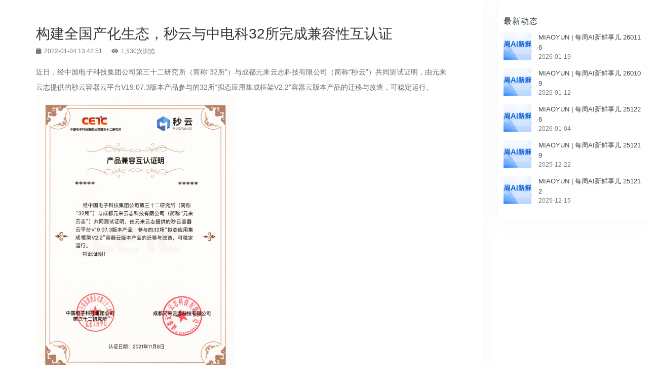

--- FILE ---
content_type: text/html;charset=utf-8
request_url: https://www.miaoyun.net.cn:8001/archives/%E6%9E%84%E5%BB%BA%E5%85%A8%E5%9B%BD%E4%BA%A7%E5%8C%96%E7%94%9F%E6%80%81%E7%A7%92%E4%BA%91%E4%B8%8E%E4%B8%AD%E7%94%B5%E7%A7%9132%E6%89%80%E5%AE%8C%E6%88%90%E5%85%BC%E5%AE%B9%E6%80%A7%E4%BA%92%E8%AE%A4%E8%AF%81
body_size: 8415
content:
<!DOCTYPE html>
<html lang="zh">
<head>
    <meta charset="utf-8" />
    <meta name="viewport" content="width=device-width, initial-scale=1, maximum-scale=1" />
    <title>构建全国产化生态，秒云与中电科32所完成兼容性互认证 - news</title>

    <meta name="keywords" content="MIAOYUN"/>
    <meta name="description" content="">
    <meta property="og:type" content="website">
    <meta property="og:title" content="构建全国产化生态，秒云与中电科32所完成兼容性互认证 - news">
    <meta property="og:url" content="https://www.miaoyun.net.cn:8001/archives/构建全国产化生态秒云与中电科32所完成兼容性互认证">
    <meta property="og:site_name" content="构建全国产化生态，秒云与中电科32所完成兼容性互认证 - news">
    <meta property="og:description" content="">
    <meta property="og:locale" content="zh">
    <meta property="og:image" content="//cn.gravatar.com/avatar/4a2d3413484e8a8f6866e60b9c142ea5?s=256&d=mm">
    <meta name="twitter:card" content="summary">
    <meta name="twitter:title" content="构建全国产化生态，秒云与中电科32所完成兼容性互认证 - news">
    <meta name="twitter:description" content="">
    <meta name="twitter:image" content="//cn.gravatar.com/avatar/4a2d3413484e8a8f6866e60b9c142ea5?s=256&d=mm">
    <meta name="generator" content="Halo 1.5.3"/>
    
        
    <link rel="canonical" href="https://www.miaoyun.net.cn:8001/archives/构建全国产化生态秒云与中电科32所完成兼容性互认证" />
    <link rel="alternative" href="https://www.miaoyun.net.cn:8001/atom.xml" title="news" type="application/atom+xml">
    <link rel="stylesheet" href="//unpkg.com/bulma@0.7.5/css/bulma.min.css">
    <link rel="stylesheet" href="//unpkg.com/@fortawesome/fontawesome-free@5.4.1/css/all.min.css">
    <link rel="stylesheet" href="//fonts.loli.net/css?family=Ubuntu:400,600|Source+Code+Pro">
    <link rel="stylesheet" href="//unpkg.com/highlight.js@9.12.0/styles/atom-one-light.css">
    <style>
          body>.footer,
          body>.section {
              opacity: 0
          }
      
        body>.navbar{
          display: none;
        }
      
    </style>
        <style>
            .content code .number{
                background-color: transparent;
                border-radius: 0;
                display: unset;
                font-size: .85em;
                margin-right: 0;
                padding:0;
                vertical-align: unset;
            }
        </style>
        <link rel="stylesheet" href="//unpkg.com/lightgallery@1.6.8/dist/css/lightgallery.min.css">
        <link rel="stylesheet" href="//unpkg.com/justifiedGallery@3.7.0/dist/css/justifiedGallery.min.css">
    <link rel="stylesheet" href="//unpkg.com/outdatedbrowser@1.1.5/outdatedbrowser/outdatedbrowser.min.css">
    <link rel="stylesheet" href="https://www.miaoyun.net.cn:8001/themes/weicarus/source/css/style.css">
    <link rel="stylesheet" href="https://www.miaoyun.net.cn:8001/themes/weicarus/source/css/bundle.css">
	<link rel="stylesheet" href="https://www.miaoyun.net.cn:8001/themes/weicarus/source/lib/hwslider/css/hwslider.css">
        <link rel="stylesheet" type="text/css" href="https://www.miaoyun.net.cn:8001/themes/weicarus/source/lib/prism/css/prism-Default.css" />
        <script type="text/javascript" src="https://www.miaoyun.net.cn:8001/themes/weicarus/source/lib/prism/js/prism.js"></script>
<style> 
    quxiaoba-html { 
        -webkit-filter: grayscale(100%); 
        -moz-filter: grayscale(100%); 
        -ms-filter: grayscale(100%); 
        -o-filter: grayscale(100%); 
        filter:progid:DXImageTransform.Microsoft.BasicImage(grayscale=1);  
        _filter:none; 
    } 
</style> </head>
<body class="is-3-column">
<nav class="navbar is-white" role="navigation" aria-label="main navigation">
    <div class="container">
		<div class="navbar-brand">
			<a class="navbar-item navbar-logo" href="https://www.miaoyun.net.cn:8001">
					news
			</a>
			<a role="button" class="navbar-burger burger" aria-label="menu" aria-expanded="false" data-target="navbarBasic">
			  <span aria-hidden="true"></span>
			  <span aria-hidden="true"></span>
			  <span aria-hidden="true"></span>
			</a>
		</div>

		<div id="navbarBasic" class="navbar-menu">
					<div class="navbar-start">
							<a class="navbar-item" href="/" target="_self">首页</a>
							<a class="navbar-item" href="/archives" target="_self">文章归档</a>
							<a class="navbar-item" href="/categories/default" target="_self">默认分类</a>
							<a class="navbar-item" href="/s/about" target="_self">关于页面</a>
					</div>
			<div class="navbar-end">
                <a class="navbar-item search" title="搜索" onclick="openSearchPanel()" href="javascript:;">
                    <i class="fas fa-search"></i>&nbsp;&nbsp;搜索
                </a>
              	<a class="navbar-item" target="_blank" title="Download on GitHub" href="https://github.com/halo-dev/halo-theme-icarus"> <i class="fab fa-github"></i> </a>
              	<a class="navbar-item" href="javascript:;" onclick="filtration_click()"> 
              		<i class="fas fa-user"></i>&nbsp;&nbsp;个人信息
        		</a>
          	</div>
		</div>
	</div>
</nav>

        <div class="container">
            <div class="columns">
					<div class="column is-8-tablet is-8-desktop is-9-widescreen has-order-2 column-main">
		<div class="article-list" >
                <div class="card-content article">
                    <h1 class="title is-size-3 is-size-4-mobile has-text-weight-normal">
                        构建全国产化生态，秒云与中电科32所完成兼容性互认证
                    </h1>
                    <div class="level level-left article-meta is-size-7 is-uppercase is-overflow-x-auto">
                        <time class="has-text-grey" datetime="Jan 4, 2022, 1:42:51 PM"><i class="fas fa-calendar mr-2"></i>&nbsp;&nbsp;2022-01-04 13:42:51&nbsp;&nbsp;&nbsp;&nbsp;&nbsp;&nbsp;</time>
                        <span class="has-text-grey"><i class="fas fa-eye mr-2"></i>&nbsp;&nbsp;1,530次浏览&nbsp;&nbsp;&nbsp;&nbsp;&nbsp;&nbsp;</span>
                    </div>
                    <div class="level article-meta is-size-7 is-uppercase is-mobile">
                        <div class="level-left">
                        </div>
                    </div>
                    <div class="text-content"><blockquote>
<p>近日，经中国电子科技集团公司第三十二研究所（简称“32所”）与成都元来云志科技有限公司（简称“秒云”）共同测试证明，由元来云志提供的秒云容器云平台V19.07.3版本产品参与的32所“拟态应用集成框架V2.2”容器云版本产品的迁移与改造，可稳定运行。</p>
</blockquote>
<p><img src="https://www.miaoyun.net.cn:8001/upload/2022/03/%E4%BA%A7%E5%93%81%E5%85%BC%E5%AE%B9%E4%BA%92%E8%AE%A4%E8%AF%81%E6%98%8E-17af5b6f424b4dca928053b1f6c3ad49.png" alt="产品兼容互认证明.png" /></p>
<p>随着IT国产化和网络信息安全建设步伐的加快，以及云计算、大数据等前沿应用的普及与融合，企事业单位将所属业务搬上了云端，数字化、智能化成了趋势。然而业务上云部署难、运维成本高等因素给云平台的稳定运行带来诸多挑战。此次的互认证完成，一方面标志着秒云与科学技术领域合作伙伴的适配工作的推进，另一方面也是助力企事业单位自主创新技术的发展。</p>
<p><strong>关于拟态应用集成框架</strong></p>
<p>拟态应用集成框架是在邬江兴院士的拟态安全防御理论指导下，基于容器云实现的一款具备内生安全主动防御能力的全新容器类安全产品，兼容国产化全系列芯片架构，在安全领域具有颠覆性、革命性的意义。</p>
<p><strong>关于秒云容器云平台</strong></p>
<p>秒云容器云平台是一款开箱即用的企业级容器云平台，基于Kubernetes核心底座，产品以“让容器使用更简单”为核心设计理念，以可插拔的方式深度整合数十种云原生开源组件，提供简单易用、逐步进阶、一致性操作体验的多云多集群管理、多租户管理、Linux和Windows应用全生命周期管理、容器和虚拟机统一管理、共享GPU调度、CI/CD、微服务治理等功能，最大化的屏蔽底层技术细节，大大降低容器技术使用门槛。重点解决企业生产环境中的基础设施云化，应用部署简化，运维管理自动化等难题。</p>
<p>伴随我国信息技术创新日益加快，全面国产化替代进程已经开始，秒云紧跟国产化IT建设步伐，全面适配国产化软硬件。</p>
<p><strong>秒云信创生态</strong></p>
<p>目前，秒云自主研发的企业级容器云平台产品-秒云容器云平台平台已经与4家国产芯片厂商、4家国产操作系统厂商、5家硬件服务器厂商完成兼容认证。除此之外，秒云容器云平台还与云杉网络、瀚高、ZStack 、探真科技4家厂商建立了生态解决方案合作伙伴关系。</p>
<p><strong>4家国产芯片厂商兼容认证</strong></p>
<p>秒云容器云平台已经支持海光、兆芯、飞腾、鲲鹏等不同架构的国产处理器，且是国内唯一支持申威6B处理器的容器云平台；</p>
<p><img src="https://www.miaoyun.net.cn:8001/upload/2022/03/4%E5%AE%B6%E5%9B%BD%E4%BA%A7%E8%8A%AF%E7%89%87%E5%8E%82%E5%95%86%E5%85%BC%E5%AE%B9%E8%AE%A4%E8%AF%81-f5b1acab75b04d2bb490b53e509c63e6.png" alt="4家国产芯片厂商兼容认证.png" /></p>
<p><strong>4家国产操作系统厂商认证</strong></p>
<p>秒云容器云平台支持中标麒麟、银河麒麟、统信UOS、深度系统等国产操作系统；</p>
<p><img src="https://www.miaoyun.net.cn:8001/upload/2022/03/4%E5%AE%B6%E5%9B%BD%E4%BA%A7%E6%93%8D%E4%BD%9C%E7%B3%BB%E7%BB%9F%E5%8E%82%E5%95%86%E8%AE%A4%E8%AF%81-9bade7d8f43f4b85a7d0d753d32d698c.png" alt="4家国产操作系统厂商认证.png" /></p>
<p><strong>5家国产服务器硬件兼容认证</strong></p>
<p>秒云容器云平台支持华为泰山、中科曙光、中科可控、长城、华诚金锐等国产服务器；</p>
<p><img src="https://www.miaoyun.net.cn:8001/upload/2022/03/5%E5%AE%B6%E5%9B%BD%E4%BA%A7%E6%9C%8D%E5%8A%A1%E5%99%A8%E7%A1%AC%E4%BB%B6%E5%85%BC%E5%AE%B9%E8%AE%A4%E8%AF%81-bcbd62bf66b64f56993817d7e9bd93c5.png" alt="5家国产服务器硬件兼容认证.png" /></p>
<p><strong>6家生态解决方案合作伙伴</strong></p>
<p>秒云容器云平台与云杉网络、瀚高、ZStack、探真科技、达梦数据库、小佑科技等6家厂商完成产品兼容认证并建立生态解决方案合作伙伴关系；</p>
<p><img src="https://www.miaoyun.net.cn:8001/upload/2022/03/6%E5%AE%B6%E7%94%9F%E6%80%81%E8%A7%A3%E5%86%B3%E6%96%B9%E6%A1%88%E5%90%88%E4%BD%9C%E4%BC%99%E4%BC%B4-f721dd29ddc849379f42baca587430bd.png" alt="6家生态解决方案合作伙伴.png" /></p>
<p>互认证的成功不仅是合作，更是赋能与共赢。未来，秒云也将坚定自主创新研发之路，持续提升技术创新能力和研发实力，与众多生态伙伴一起，共同推动云计算产业多元化发展，共建自主安全、性能可靠的国产化基础软硬件生态，为客户提供更加易用、更加安全、更加稳定可靠的容器云平台。</p>
<p><strong>关于秒云</strong></p>
<p>MiaoYun秒云（成都元来云志科技有限公司）于2019年成立，以“助力企业在云原生时代轻松解决运维难题！”的公司定位和产品设计目标，为云原生系统提供更智能的监控运维，更简单的容器云管理，更全面的可观测性，最大化程度的降低企业进入云原生系统的运维难度，赋能传统企业数字化升级转型。</p>
<p>秒云针对中国企业进行了深度定制，全面适配信创体系，支持国产化设备和x86混合部署场景。自成立以来，凭借过硬的产品实力，已成功应用于运营商、教育、电力、金融、工业制造、政府、公安等多个行业标杆企业。</p>
</div>
                        <div class="level is-size-7 is-uppercase">
                            <div class="level-start">
                                <div class="level-item">
                                    <span class="is-size-6 has-text-grey has-mr-7">#</span>
                                        <a class="has-link-grey -link" href="https://www.miaoyun.net.cn:8001/tags/miaoyun">MIAOYUN</a>&nbsp;&nbsp;
                                </div>
                            </div>
                        </div>
                </div>
        </div>


			<div class="card card-transparent">
				<div class="level post-navigation is-flex-wrap is-mobile">
						<div class="level-start">
							<a class="level level-item has-link-grey article-nav-prev" href="https://www.miaoyun.net.cn:8001/archives/保持勇敢拥抱未知">
								<i class="level-item fas fa-chevron-left"></i>
								<span class="level-item">保持勇敢，拥抱未知</span>
							</a>
						</div>
						<div class="level-end">
							<a class="level level-item has-link-grey article-nav-next" href="https://www.miaoyun.net.cn:8001/archives/喜报秒云获批四川省2021年度高新技术企业认证">
								<span class="level-item">喜报！秒云获批四川省2021年度“高新技术企业”认证</span>
								<i class="level-item fas fa-chevron-right"></i>
							</a>
						</div>
				</div>
			</div>
                </div>
<div class="column is-4-tablet is-4-desktop is-3-widescreen   has-order-3 column-right <%= sticky_class(position) %>">
<div class="widget">
    <div class="card-content post-list">
        <h3 class="menu-label">
           	<a href="/"> 最新动态</a>
        </h3>
                        <article class="media">
                        <a href="https://www.miaoyun.net.cn:8001/archives/miaoyun-mei-zhou-ai-xin-xian-shi-er-260116" class="media-left">
                            <p class="image is-55x55">
                                <img class="thumbnail" src="https://www.miaoyun.net.cn:8001/upload/2025/06/%E7%A8%BF%E5%AE%9A%E8%AE%BE%E8%AE%A1-1.png" alt="MIAOYUN | 每周AI新鲜事儿 260116">
                            </p>
                        </a>
                    <div class="media-content">
                        <div class="content is-clipped">
                            <a href="https://www.miaoyun.net.cn:8001/archives/miaoyun-mei-zhou-ai-xin-xian-shi-er-260116" class="title desc">MIAOYUN | 每周AI新鲜事儿 260116</a>
                          <time class="has-text-grey is-size-7 is-uppercase" datetime="Jan 19, 2026, 9:49:35 AM" style="display: block">2026-01-19</time>
                        </div>
                    </div>
                </article>
                <article class="media">
                        <a href="https://www.miaoyun.net.cn:8001/archives/miaoyun-mei-zhou-ai-xin-xian-shi-er-260109" class="media-left">
                            <p class="image is-55x55">
                                <img class="thumbnail" src="https://www.miaoyun.net.cn:8001/upload/2025/06/%E7%A8%BF%E5%AE%9A%E8%AE%BE%E8%AE%A1-1.png" alt="MIAOYUN | 每周AI新鲜事儿 260109">
                            </p>
                        </a>
                    <div class="media-content">
                        <div class="content is-clipped">
                            <a href="https://www.miaoyun.net.cn:8001/archives/miaoyun-mei-zhou-ai-xin-xian-shi-er-260109" class="title desc">MIAOYUN | 每周AI新鲜事儿 260109</a>
                          <time class="has-text-grey is-size-7 is-uppercase" datetime="Jan 12, 2026, 9:59:19 AM" style="display: block">2026-01-12</time>
                        </div>
                    </div>
                </article>
                <article class="media">
                        <a href="https://www.miaoyun.net.cn:8001/archives/miaoyun-mei-zhou-ai-xin-xian-shi-er-251226" class="media-left">
                            <p class="image is-55x55">
                                <img class="thumbnail" src="https://www.miaoyun.net.cn:8001/upload/2025/06/%E7%A8%BF%E5%AE%9A%E8%AE%BE%E8%AE%A1-1.png" alt="MIAOYUN | 每周AI新鲜事儿 251226">
                            </p>
                        </a>
                    <div class="media-content">
                        <div class="content is-clipped">
                            <a href="https://www.miaoyun.net.cn:8001/archives/miaoyun-mei-zhou-ai-xin-xian-shi-er-251226" class="title desc">MIAOYUN | 每周AI新鲜事儿 251226</a>
                          <time class="has-text-grey is-size-7 is-uppercase" datetime="Jan 4, 2026, 9:34:06 AM" style="display: block">2026-01-04</time>
                        </div>
                    </div>
                </article>
                <article class="media">
                        <a href="https://www.miaoyun.net.cn:8001/archives/miaoyun-mei-zhou-ai-xin-xian-shi-er-251219" class="media-left">
                            <p class="image is-55x55">
                                <img class="thumbnail" src="https://www.miaoyun.net.cn:8001/upload/2025/06/%E7%A8%BF%E5%AE%9A%E8%AE%BE%E8%AE%A1-1.png" alt="MIAOYUN | 每周AI新鲜事儿 251219">
                            </p>
                        </a>
                    <div class="media-content">
                        <div class="content is-clipped">
                            <a href="https://www.miaoyun.net.cn:8001/archives/miaoyun-mei-zhou-ai-xin-xian-shi-er-251219" class="title desc">MIAOYUN | 每周AI新鲜事儿 251219</a>
                          <time class="has-text-grey is-size-7 is-uppercase" datetime="Dec 22, 2025, 9:53:10 AM" style="display: block">2025-12-22</time>
                        </div>
                    </div>
                </article>
                <article class="media">
                        <a href="https://www.miaoyun.net.cn:8001/archives/miaoyun-mei-zhou-ai-xin-xian-shi-er-251212" class="media-left">
                            <p class="image is-55x55">
                                <img class="thumbnail" src="https://www.miaoyun.net.cn:8001/upload/2025/06/%E7%A8%BF%E5%AE%9A%E8%AE%BE%E8%AE%A1-1.png" alt="MIAOYUN | 每周AI新鲜事儿 251212">
                            </p>
                        </a>
                    <div class="media-content">
                        <div class="content is-clipped">
                            <a href="https://www.miaoyun.net.cn:8001/archives/miaoyun-mei-zhou-ai-xin-xian-shi-er-251212" class="title desc">MIAOYUN | 每周AI新鲜事儿 251212</a>
                          <time class="has-text-grey is-size-7 is-uppercase" datetime="Dec 15, 2025, 10:44:56 AM" style="display: block">2025-12-15</time>
                        </div>
                    </div>
                </article>
    </div>
</div>
</div>

            </div>
        </div>

<footer class="footer">
    <div class="container">
        <div class="level">
            <div class="level-start has-text-centered-mobile">
                <a class="footer-logo is-block has-mb-6" href="https://www.miaoyun.net.cn:8001/">
                        news
                </a>
                <p class="is-size-7">
                    Copyright&nbsp;&copy; 2026 news&nbsp;
                    <br />
                  	Thank for
                    <a href="https://mumusur.com/" target="_blank">Halo</a> & <a
                            href="https://github.com/halo-dev/halo-theme-icarus" target="_blank">Icarus</a>
                    <br />
    
    
                </p>
            </div>
            <div class="level-end">
                <div class="field has-addons is-flex-center-mobile has-mt-5-mobile is-flex-wrap is-flex-middle">
                    <p class="control"> <a class="button is-white is-large" target="_blank" title="Creative Commons" href="https://creativecommons.org/"> <i class="fab fa-creative-commons"></i> </a> </p> <p class="control"> <a class="button is-white is-large" target="_blank" title="Attribution 4.0 International" href="https://creativecommons.org/licenses/by/4.0/"> <i class="fab fa-creative-commons-by"></i> </a> </p>
                </div>
            </div>
        </div>
    </div>
</footer>
          
          
<!-- 点击过滤 弹出抽屉 -->
<div id="sq_drawer">
  	<span class="column has-text-centered has-text-primary" >
    	<i class="fa fa-times-circle fa-2x " onclick="close_user_info()"></i>
  	</span>
</div><script src="//unpkg.com/jquery@3.3.1/dist/jquery.min.js"></script>

<script src="//unpkg.com/lightgallery@1.6.8/dist/js/lightgallery.min.js" defer></script>
<script src="//unpkg.com/justifiedGallery@3.7.0/dist/js/jquery.justifiedGallery.min.js" defer></script>
<div id="outdated">
    <h6>Your browser is out-of-date!</h6>
    <p>Update your browser to view this website correctly. <a id="btnUpdateBrowser" href="http://outdatedbrowser.com/">Update
            my browser now </a></p>
    <p class="last"><a href="#" id="btnCloseUpdateBrowser" title="Close">&times;</a></p>
</div>
<script src="//unpkg.com/outdatedbrowser@1.1.5/outdatedbrowser/outdatedbrowser.min.js" defer>
<script>
    document.addEventListener("DOMContentLoaded", function () {
        outdatedBrowser({
            bgColor: '#f25648',
            color: '#ffffff',
            lowerThan: 'flex'
        });
    });
</script>
<a id="back-to-top" title="返回顶部" href="javascript:;"><i class="fas fa-chevron-up"></i></a>

<script src="https://www.miaoyun.net.cn:8001/themes/weicarus/source/js/bundle.js"></script>
<script src="https://www.miaoyun.net.cn:8001/themes/weicarus/source/js/common.js"></script>
<script src="https://www.miaoyun.net.cn:8001/themes/weicarus/source/lib/hwslider/js/jquery.hwSlider.min.js"></script>
<script>
    var url = location.href;
    var urlstatus = false;
    $(".navbar-start a").each(function () {
        if ((url + '/').indexOf($(this).attr('href')) > -1 && $(this).attr('href') != '/') {
            $(this).addClass('is-active');
            urlstatus = true;
        } else {
            $(this).removeClass('is-active');
        }
    });
    if (!urlstatus) {
        $(".navbar-start a").eq(0).addClass('is-active');
    }
</script>
  


<div class="searchbox ins-search">
    <div class="searchbox-container ins-search-container">
        <div class="searchbox-input-wrapper">
            <form method="get" action="/search">
                <input type="text" class="searchbox-input ins-search-input" name="keyword" placeholder="请输入关键字"/>
            </form>
            <span class="searchbox-close ins-close ins-selectable" onclick="closeSearchPanel()"><i class="fa fa-times-circle"></i></span>
        </div>
        <div class="searchbox-result-wrapper ins-section-wrapper">
            <div class="ins-section-container">
                <section class="ins-section">
                    <header class="ins-section-header">最新文章</header>
                                                <a href="https://www.miaoyun.net.cn:8001/archives/miaoyun-mei-zhou-ai-xin-xian-shi-er-260116">
                                <div class="ins-selectable ins-search-item">
                                    <header><i class="fa fa-file"></i><span class="ins-title">MIAOYUN | 每周AI新鲜事儿 260116</span>
                                    </header>
                                    <p class="ins-search-preview">本周AI领域迎来密集进展，大模型在动漫生图（Niji V7）、端侧智能（AgentCPM-Explore）、医疗（Baichuan-M3）、多模态生图（GLM-Image）、视频生成（Veo 3.1、PixVerse R1）及机器人（1X World Model、LimX COSA）等垂直场景实现性</p>
                                </div>
                            </a>
                            <a href="https://www.miaoyun.net.cn:8001/archives/miaoyun-mei-zhou-ai-xin-xian-shi-er-260109">
                                <div class="ins-selectable ins-search-item">
                                    <header><i class="fa fa-file"></i><span class="ins-title">MIAOYUN | 每周AI新鲜事儿 260109</span>
                                    </header>
                                    <p class="ins-search-preview">2026年初AI领域动态密集，大模型方面，九坤、华为、腾讯等企业相继开源代码生成、多模态、3D动作等领域模型，在性能、部署灵活性上各有突破；AI Agent与工具持续升级，Notion 3.0、Claude Code新版本降低使用门；微信推出小程序扶持计划、ChatGPT上线健康管理功能；DeepS</p>
                                </div>
                            </a>
                            <a href="https://www.miaoyun.net.cn:8001/archives/miaoyun-mei-zhou-ai-xin-xian-shi-er-251226">
                                <div class="ins-selectable ins-search-item">
                                    <header><i class="fa fa-file"></i><span class="ins-title">MIAOYUN | 每周AI新鲜事儿 251226</span>
                                    </header>
                                    <p class="ins-search-preview">本周AI领域聚焦模型升级、底层技术突破与应用生态拓展。OpenAI、阿里通义、智谱AI、字节跳动等持续强化模型专业化与多模态能力，编码、图像生成、语音交互等模型性能显著提升；硬件与底层框架创新涌现，摩尔线程、上海交大等实现GPU架构、全光AI芯片突破；钉钉、SciMaster、国家超算互联网等推出A</p>
                                </div>
                            </a>
                            <a href="https://www.miaoyun.net.cn:8001/archives/miaoyun-mei-zhou-ai-xin-xian-shi-er-251219">
                                <div class="ins-selectable ins-search-item">
                                    <header><i class="fa fa-file"></i><span class="ins-title">MIAOYUN | 每周AI新鲜事儿 251219</span>
                                    </header>
                                    <p class="ins-search-preview">本周AI领域迎来密集更新，大模型方面，Runway、OpenAI、通义百聆、NVIDIA、阿里云、字节跳动、小米、腾讯、Meta、Google等先后推出或开源视频生成、世界模型、语音、音视频创作等相关模型，涵盖画质提升、多模态支持、高效推理等优势，部分模型引发争议；Agent方面，Google、商汤</p>
                                </div>
                            </a>
                            <a href="https://www.miaoyun.net.cn:8001/archives/miaoyun-mei-zhou-ai-xin-xian-shi-er-251212">
                                <div class="ins-selectable ins-search-item">
                                    <header><i class="fa fa-file"></i><span class="ins-title">MIAOYUN | 每周AI新鲜事儿 251212</span>
                                    </header>
                                    <p class="ins-search-preview">本周全球科技企业及团队在AI领域动作频频，腾讯、阿里、微软、智谱、美团等企业相继推出或开源涵盖语言、语音、图像、代码、情感等类型的多款大模型；阿里、商汤及Linux基金会发布开源框架、视频生成工具并推动行业标准统一；商汤、Adobe、腾讯同步新增数字人驱动、跨平台设计、群消息总结等AI工具；与此同时</p>
                                </div>
                            </a>
                </section>
                <section class="ins-section">
                    <header class="ins-section-header">分类</header>
                </section>
                <section class="ins-section">
                    <header class="ins-section-header">标签</header>
                            <a href="https://www.miaoyun.net.cn:8001/tags/每周ai新鲜事儿">
                                <div class="ins-selectable ins-search-item">
                                    <header>
                                        <i class="fa fa-tag"></i>
                                        <span class="ins-title">每周AI新鲜事儿</span>
                                        <span class="ins-slug">每周ai新鲜事儿</span>
                                    </header>
                                </div>
                            </a>
                            <a href="https://www.miaoyun.net.cn:8001/tags/解决方案">
                                <div class="ins-selectable ins-search-item">
                                    <header>
                                        <i class="fa fa-tag"></i>
                                        <span class="ins-title">解决方案</span>
                                        <span class="ins-slug">解决方案</span>
                                    </header>
                                </div>
                            </a>
                            <a href="https://www.miaoyun.net.cn:8001/tags/miaoyun更新">
                                <div class="ins-selectable ins-search-item">
                                    <header>
                                        <i class="fa fa-tag"></i>
                                        <span class="ins-title">MIAOYUN更新</span>
                                        <span class="ins-slug">miaoyun更新</span>
                                    </header>
                                </div>
                            </a>
                            <a href="https://www.miaoyun.net.cn:8001/tags/miaoyun版本">
                                <div class="ins-selectable ins-search-item">
                                    <header>
                                        <i class="fa fa-tag"></i>
                                        <span class="ins-title">MIAOYUN版本</span>
                                        <span class="ins-slug">miaoyun版本</span>
                                    </header>
                                </div>
                            </a>
                            <a href="https://www.miaoyun.net.cn:8001/tags/智能运维aiops">
                                <div class="ins-selectable ins-search-item">
                                    <header>
                                        <i class="fa fa-tag"></i>
                                        <span class="ins-title">智能运维AIOps</span>
                                        <span class="ins-slug">智能运维aiops</span>
                                    </header>
                                </div>
                            </a>
                            <a href="https://www.miaoyun.net.cn:8001/tags/aiops">
                                <div class="ins-selectable ins-search-item">
                                    <header>
                                        <i class="fa fa-tag"></i>
                                        <span class="ins-title">AIOps</span>
                                        <span class="ins-slug">aiops</span>
                                    </header>
                                </div>
                            </a>
                            <a href="https://www.miaoyun.net.cn:8001/tags/信创">
                                <div class="ins-selectable ins-search-item">
                                    <header>
                                        <i class="fa fa-tag"></i>
                                        <span class="ins-title">信创</span>
                                        <span class="ins-slug">信创</span>
                                    </header>
                                </div>
                            </a>
                            <a href="https://www.miaoyun.net.cn:8001/tags/云原生">
                                <div class="ins-selectable ins-search-item">
                                    <header>
                                        <i class="fa fa-tag"></i>
                                        <span class="ins-title">云原生</span>
                                        <span class="ins-slug">云原生</span>
                                    </header>
                                </div>
                            </a>
                            <a href="https://www.miaoyun.net.cn:8001/tags/miaoyun">
                                <div class="ins-selectable ins-search-item">
                                    <header>
                                        <i class="fa fa-tag"></i>
                                        <span class="ins-title">MIAOYUN</span>
                                        <span class="ins-slug">miaoyun</span>
                                    </header>
                                </div>
                            </a>
                            <a href="https://www.miaoyun.net.cn:8001/tags/案例">
                                <div class="ins-selectable ins-search-item">
                                    <header>
                                        <i class="fa fa-tag"></i>
                                        <span class="ins-title">案例</span>
                                        <span class="ins-slug">案例</span>
                                    </header>
                                </div>
                            </a>
                </section>
            </div>
        </div>
    </div>
</div>
<script>
    function openSearchPanel() {
        $(".ins-search").addClass("show");
    }
    function closeSearchPanel() {
        $(".ins-search").removeClass("show");
    }
</script></body>
</html>


--- FILE ---
content_type: text/css
request_url: https://www.miaoyun.net.cn:8001/themes/weicarus/source/css/style.css
body_size: 4469
content:


html {
	font-size: 14px
}

body,
button,
input,
select,
textarea {
	font-family: core, "Avenir Next", "Helvetica Neue", Helvetica, Arial, "Source Han Sans SC", "PingFang SC", "Hiragino Sans GB", "Microsoft YaHei", "WenQuanYi MicroHei", sans-serif
}
.clean-right-padding{
	padding-right:0;
}
.clean-left-padding{
	padding-left:0;
}
.clean-top-padding{
	padding-top:0;
}
.clean-bottom-padding{
	padding-bottom:0;
}
.top-margin-075rem{
	margin-top:0.75rem;
}
.bottom-margin-075rem{
	margin-bottom:0.75rem;
}
.overflow-2-hide{
	text-overflow: ellipsis;
    display: -webkit-box;
    -webkit-box-orient: vertical;
    -webkit-line-clamp: 2;
}
.image.is-55x55 {
    height: 55px;
    width: 55px;
}
.pointer{
	cursor: pointer;
}
.pointer:hover .subtitle{
	color:#bd0d0d;
}
.border-bottom{
	padding: 0.5rem 0rem; 
	border-bottom: 3px solid brown;
}
@media screen and (min-width:1280px) {

	.is-1-column .container,
	.is-2-column .container {
		max-width: 960px;
		width: 960px
	}
}

@media screen and (min-width:1472px) {
	.is-2-column .container {
		max-width: 1152px;
		width: 1152px
	}

	.is-1-column .container {
		max-width: 960px;
		width: 960px
	}
}

@media screen and (max-width:768px) {
	.section {
		padding: 1.5rem 1rem
	}
}

@media screen and (min-width:769px) {

	.column-left.is-sticky,
	.column-main.is-sticky,
	.column-right-shadow.is-sticky,
	.column-right.is-sticky {
		align-self: flex-start;
		position: -webkit-sticky;
		position: sticky;
		top: .75rem
	}

	.column-right-shadow.is-sticky {
		top: 1.5rem
	}
}

.tag.is-grey {
	background: #e7e7e7
}

.card {
	/*border-radius: 4px;*/
	box-shadow: 0 4px 10px rgba(0, 0, 0, .05), 0 0 1px rgba(0, 0, 0, .1)
}

.card+.card,
.card+.column-right-shadow {
	margin-top: 1.5rem;
}

.card.card-transparent {
	box-shadow: none;
	background: 0 0
}
img.thumbnail {
	object-fit: cover;
	width: 100%;
	height: 100%
}

.footer-logo img,
.navbar-logo img {
	max-height: 1.75rem
}

.navbar-main {
	box-shadow: 0 4px 10px rgba(0, 0, 0, .05)
}

.navbar-main .navbar-end,
.navbar-main .navbar-menu,
.navbar-main .navbar-start {
	align-items: stretch;
	display: flex;
	padding: 0;
	flex-shrink: 0
}

.navbar-main .navbar-menu {
	flex-grow: 1;
	flex-shrink: 0;
	overflow-x: auto
}

.navbar-main .navbar-start {
	justify-content: flex-start;
	margin-right: auto
}

.navbar-main .navbar-end {
	justify-content: flex-end;
	margin-left: auto
}

.navbar-main .navbar-item {
	display: flex;
	align-items: center;
	padding: 1.25rem .75rem
}

.navbar-main .navbar-item.is-active {
	color: #3273dc;
	background-color: transparent
}

@media screen and (max-width:1087px) {
	.navbar-main .navbar-menu {
		justify-content: center;
		box-shadow: none
	}

	.navbar-main .navbar-start {
		margin-right: 0
	}

	.navbar-main .navbar-end {
		margin-left: 0
	}
}

.footer {
	background: #fff
}

.footer .field .button {
	background: 0 0
}

.widget .media {
	border: none
}

.widget .media+.media {
	margin-top: 0
}

.widget .menu-list li ul {
	margin-right: 0
}

.widget .menu-list a.level {
	display: flex
}

.widget .has-text-centered figure.image {
	margin: auto
}

.pagination .pagination-link:not(.is-current),
.pagination .pagination-next,
.pagination .pagination-previous {
	background: #fff;
	border: none
}

.pagination .pagination-link,
.pagination .pagination-next,
.pagination .pagination-previous {
	box-shadow: 0 4px 10px rgba(0, 0, 0, .05)
}

.post-navigation {
	justify-content: space-around
}

.post-navigation .level-item {
	margin-bottom: 0
}

.timeline {
	margin-left: 1rem;
	padding-left: 1.5rem;
	padding-top: 1rem;
	border-left: 1px solid #dbdbdb
}

.timeline .media {
	position: relative
}

.timeline .media:before,
.timeline .media:last-child:after {
	content: '';
	display: block;
	position: absolute;
	left: calc(-5px - 1.5rem)
}

.timeline .media:before {
	width: 9px;
	height: 9px;
	top: 1.3rem;
	background: #dbdbdb;
	border-radius: 50%
}

.timeline .media:first-child:before {
	top: .3rem
}

.timeline .media:last-child:after {
	top: calc(1.3rem + 9px);
	width: 9px;
	bottom: 0;
	background: #fff
}

.timeline .media:first-child:last-child:after {
	top: calc(.3rem + 9px)
}

.article .article-meta {
	margin-bottom: .5rem !important
}

.article .content {
	font-size: 1.1rem;
	word-wrap: break-word;
	overflow: hidden;
}

.article .content blockquote.pullquote {
	float: right;
	max-width: 50%;
	font-size: 1.15rem;
	position: relative
}

.article .content a {
	word-wrap: break-word
}

.rtl {
	direction: rtl
}

.rtl .level .level-item:not(:last-child),
.rtl .level.is-mobile .level-item:not(:last-child) {
	margin-left: .75rem;
	margin-right: 0
}

.donate {
	position: relative
}

.donate .qrcode {
	display: none;
	position: absolute;
	z-index: 99;
	bottom: 2.5em;
	line-height: 0;
	overflow: hidden;
	border-radius: 4px;
	box-shadow: 0 4px 10px rgba(0, 0, 0, .1), 0 0 1px rgba(0, 0, 0, .2);
	overflow: hidden
}

.donate .qrcode img {
	max-width: 280px
}

.donate:hover .qrcode {
	display: block
}

.donate:first-child:not(:last-child) .qrcode {
	left: -.75rem
}

.donate:last-child:not(:first-child) .qrcode {
	right: -.75rem
}

@media screen and (max-width:768px) {
	#toc {
		display: none;
		position: fixed;
		margin: 1rem;
		left: 0;
		right: 0;
		bottom: 0;
		z-index: 100;
		max-height: calc(100vh - 2rem);
		overflow-y: auto
	}

	#toc-mask {
		display: none;
		position: fixed;
		top: 0;
		left: 0;
		right: 0;
		bottom: 0;
		z-index: 99;
		background: rgba(0, 0, 0, .7)
	}

	#toc-mask.is-active,
	#toc.is-active {
		display: block
	}
}

.is-borderless {
	border: none
}

.is-size-7 {
	font-size: .85rem !important
}

.is-7by1 {
	padding-top: 42.8%
}

.is-7by1 img {
	bottom: 0;
	left: 0;
	position: absolute;
	right: 0;
	top: 0
}

.is-overflow-x-auto {
	overflow-x: auto !important
}

.is-flex-grow {
	flex-grow: 1 !important
}

.is-flex-wrap {
	flex-wrap: wrap !important
}

.is-flex-start {
	justify-content: start !important
}

.is-flex-center {
	justify-content: center !important
}

.is-flex-middle {
	align-items: center !important
}

.has-order-1 {
	order: 1
}

.has-order-2 {
	order: 2
}

.has-order-3 {
	order: 3
}

.has-mr-6 {
	margin-right: .5em !important
}

.has-mb-6 {
	margin-bottom: .5em !important
}

.has-mr-7 {
	margin-right: .25em !important
}

.has-link-black-ter,
.has-link-grey {
	transition: .2s ease
}

.has-link-black-ter:hover,
.has-link-grey:hover {
	color: #3273dc !important
}

.has-link-grey {
	color: #7a7a7a !important
}

.has-link-black-ter {
	color: #494b4b !important
}

@media screen and (max-width:768px) {
	.has-text-centered-mobile {
		text-align: center !important
	}

	.is-flex-center-mobile {
		justify-content: center !important
	}

	.has-mt-5-mobile {
		margin-top: 1em !important
	}
}

.fa,
.fab,
.fal,
.far,
.fas {
	line-height: inherit
}

.content h1,
.content h2,
.content h3,
.content h4,
.content h5,
.content h6 {
	font-weight: 560
}

.content h1 {
	font-size: 1.75em
}

.content h2 {
	font-size: 1.5em
}

.content h3 {
	font-size: 1.25em
}

.content h4 {
	font-size: 1.125em
}

.content h5 {
	font-size: 1em
}

.content code,
.content pre {
	font-size: .85em;
	font-family: "Source Code Pro", monospace, "Microsoft YaHei"
}

.content code {
	color: #ff3860;
	background: 0 0;
	padding: 0
}

.content blockquote footer strong+cite {
	margin-left: .5em
}

figure.highlight {
	padding: 0;
	width: 100%;
	position: relative;
	margin: 1em 0 1em !important
}

figure.highlight.folded .highlight-body {
	height: 0
}

figure.highlight pre,
figure.highlight table tr:hover {
	color: inherit;
	background: 0 0
}

figure.highlight table {
	width: auto
}

figure.highlight pre {
	padding: 0;
	overflow: visible
}

figure.highlight pre .line {
	line-height: 1.5rem
}

figure.highlight .gutter,
figure.highlight figcaption {
	background: rgba(200, 200, 200, .15)
}

figure.highlight figcaption {
	padding: .3em .75em;
	text-align: left;
	font-style: normal;
	font-size: .8em
}

figure.highlight figcaption:after {
	clear: both;
	content: " ";
	display: table
}

figure.highlight figcaption span {
	font-weight: 500;
	font-family: "Source Code Pro", monospace, "Microsoft YaHei"
}

figure.highlight figcaption .fold,
figure.highlight figcaption a {
	color: #9a9a9a
}

figure.highlight figcaption a {
	float: right;
	margin-left: .5em
}

figure.highlight figcaption .fold {
	margin-right: .5em;
	cursor: pointer
}

figure.highlight .highlight-body {
	overflow: auto
}

figure.highlight .gutter {
	text-align: right
}

figure.highlight .number,
figure.highlight .section,
figure.highlight .tag,
figure.highlight .title {
	display: inherit;
	font: inherit;
	margin: inherit;
	padding: inherit;
	background: inherit;
	height: inherit;
	text-align: inherit;
	vertical-align: inherit;
	min-width: inherit;
	border-radius: inherit
}

.table-overflow {
	overflow-x: auto
}

.table-overflow table {
	width: auto !important
}

.table-overflow table th {
	word-break: keep-all
}

.video-container {
	position: relative;
	padding-bottom: 56.25%;
	padding-top: 25px;
	height: 0
}

.video-container iframe {
	position: absolute;
	top: 0;
	left: 0;
	width: 100%;
	height: 100%
}

.gist table tr:hover {
	background: 0 0
}

.gist table td {
	border: none
}

.gist .file {
	all: initial
}

.more-content {
	text-overflow: ellipsis;
	display: -webkit-box;
	-webkit-box-orient: vertical;
	-webkit-line-clamp: 3;
}

/*重写样式*/
.subtitle,
.title,
.article .content {
	word-break: break-all;
}

/* ========================================================== */
/* ====================== 个人信息 =========================== */
/* ========================================================== */
#sq_drawer {
	position: fixed;
	right: -200px;
	top: 0;
	z-index: 999;
	width: 200px;
	height: 100%;
	background: #222;
	transition: all 0.5s ease;
	overflow: auto;
}

/* ========================================================== */
/* ====================== 目录 ============================== */
/* ========================================================== */
.menu-content {
	max-height: 55vh;
	height: auto;
	overflow-y: auto;
	overflow-x: hidden;
	margin-bottom: 0 !important;
}

.menu {
	/*	超出隐藏
		overflow: hidden;
		text-overflow: ellipsis;
		white-space: nowrap;
	*/
	/* 超出换行 */
	word-break:break-all;
	word-wrap:break-word;
}

.menu-fixed {
	top: 0;
	position: fixed;
	z-index: 9999;
}

/* 移动的端目录样式  */
#show-mobile-menu{
	width: 64px;
    bottom: 60px;
    border-radius: 4px;
    right: 20px;
    position: fixed;
    outline: 0;
    color: black;
    height: 100px;
    text-align: center;
    line-height: 40px;
    height: 40px;
    background-color: white;
    display: block;
	border-bottom: 1px solid #e8e8e8;
    box-shadow: 0 4px 10px rgba(0, 0, 0, .05), 0 0 1px rgba(0, 0, 0, .1);
}
.is-show-mobile-menu{
	top: 0;
    position: fixed;
    z-index: 9999;
    margin-top: 0 !important;
    bottom: 0;
    right: -70%;
    width: 70% !important;
	border-radius:0;
	background-color: #000;
	
}
.is-show-mobile-menu a{
	color:#cccccc;
} 
#catalog-over-box{
	display: none;
	position: fixed;
	z-index: 9998;
	top: 0;
	left: 0;
	width: 100%;
	height: 100vh;
	background: rgba(0, 0, 0, .6);
}
/* ========================================================== */
/* ====================== 页面滚动条 ======================== */
/* ========================================================== */
::-webkit-scrollbar-track-piece {
	background-color: #f8f8f8;
}

::-webkit-scrollbar {
	width: 5px;
	height: 9px;
}

::-webkit-scrollbar-thumb {
	background-color: #dddddd;
	background-clip: padding-box;
	min-height: 28px;
	border-radius: 100px;
}

::-webkit-scrollbar-thumb:hover {
	background-color: #bbb;
}

#catalogBox::-webkit-scrollbar-track-piece {
	background-color: #f8f8f8;
}

#catalogBox::-webkit-scrollbar {
	width: 5px;
	height: 5px;
}

#catalogBox::-webkit-scrollbar-thumb {
	background-color: #dddddd;
	background-clip: padding-box;
	min-height: 28px;
	border-radius: 100px;
}

#catalogBox::-webkit-scrollbar-thumb:hover {
	background-color: #bbb;
}


/* ========================================================== */
/* ====================== 网址收藏导航 ======================== */
/* ========================================================== */

.block-img-vh{
	display: flex;   
    align-items:center;    
    display:-webkit-flex;
	margin-top:0.5vh;
}
.block-overflow-hide{
	overflow: hidden;
}
.one-more-memo{
	overflow: hidden;
	text-overflow: ellipsis;
    display: -webkit-box;
    -webkit-box-orient: vertical;
    -webkit-line-clamp: 1;
}


/**
* 轮播旁小图
*/
.banner-height-2{
	overflow: hidden;
	height:7.523rem;
}
.banner-height-2 img{
	overflow: hidden;
	border-radius: 4px;
	width:100%;
	height:6.782rem;
	cursor: pointer;  
    transition: all 0.6s;  
} 
.banner-height-2 img:hover{  
	transform: scale(0.95);  
}  

/** 默认隐藏评论 */
.journals-comment{
	display:none;
}

/** 公告&广告样式*/
.banner-advert{
  position: relative; 
  margin-bottom:0.5rem; 
  height:500px;
  display:none;
}
.banner-advert>a>img{
	width:100%;
}
.close-btn{
  position: absolute;
  right: 0.4rem;
  top: 0;
  color: #FFFFFF;
  cursor: pointer;
  transition: all .5s linear .3s;
  -o-transition: all .5s linear .3s; /*兼容parsto内核*/
  -moz-transition: all .5s linear .3s; /*兼容gecko内核*/
  -webkit-transition: all .5s linear .3s; /*兼容webkit内核*/
}
.close-btn:hover{
  color: #b1131b;
  transform: rotate(360deg);
}
.notice{
  margin-top: 0rem !important;
  margin-bottom:1.5rem;
}
.notice-content{
  background-color: transparent;
  padding: 1.5rem;
  padding-top: 0.5rem;
  padding-bottom: 0.5rem;
}
.notice-content>i{
  color: #b1131b;
}



/**/
body {
	background-color:  #fff !important;
}

.footer
{
	display: none !important;
}

.columns
{
	margin-left: -80px;
	margin-right: -80px;
}

.article-list
{
	display: flex;
	box-shadow: 2px 8px 30px 0 rgba(173, 196, 190, 0.1);
    margin-bottom: 40px;
}
span.level-item {
    overflow: hidden;
    text-overflow: ellipsis;
    white-space: nowrap;
    display: block;
    max-width: 200px;
}

.title
{
	margin-bottom: 0 !important;
}
.menu-label a
{
	    font-weight: 500;
		font-size: 16px;
		color: #324240;
}

.menu-label a:hover
{	
	color: #3273dc;
}

.article-title
{
	font-size: 20px;
	font-weight: 500;
	overflow: hidden;
    line-height: 24px;
    max-height: 48px;
}

.more-content
{
	color: #676a69;
	font-size: 13px !important;
	overflow: hidden;
}

.widget
{
	box-shadow: 2px 8px 30px 0 rgba(173, 196, 190, 0.1);
}

.desc
{
	color: #384744;
	font-size: 13px;
	font-weight: 400;
    display: inline-block;
    line-height: 20px;
}

.text-content
{
	    max-height: 1100px;
        overflow-y: auto !important;
        padding-right: 1.5rem;
		color: #676a69;
      line-height: 30px;
      font-size: 14px !important;
      text-align: justify;
}

.card-content
{
	padding: 1.5rem 0 1.5rem 1.5rem;
}

.card-content .title 
	{
		padding-right: 1.5rem;	
	}

.article .article-meta
{
	margin-top: 15px
}
@media screen and (max-width:768px) {
	.container
    {
          max-width: 310px;
    }
	.article-title
  {
		font-size: 14px;
  }
  .article-list
  {
  display: block;
  }
	.more-content
  {
		-webkit-line-clamp: 6;
		line-height: 16px;
  }
  .article .article-meta
  {
		margin-bottom: 0;
  }
	.columns
  {
	margin: 0px;
  }
	.column 
	{
 		padding: 0px;
	}
	
	.card-content{
		padding: 1.5rem 0px;
	}

		.card-content	.content
      {
			font-size: 13px !important;
			overflow-y: hidden !important;
      }

	.card-image
  {
		width: 100%;
		height: 160px
  }

	span.level-item {
          max-width: 110px;
	}

	.article-title
	{
		margin-top: 18px !important;
		margin-bottom: 10px !important;
	}
     .client-ele
		{
			margin-top: 10px !important;
		}
}



@media screen and (min-width: 992px) {
		.columns
		{
			margin-left: -70px;
			margin-right: -70px;
		}
		
		.column-main
		{
			padding: 0 15px;
		}

		.column-right
		{
			padding: 0 15px
		}

		.article-list
		{
			padding: 40px 50px 22px;
		}
		
		.card-image {
            width: 240px;
            height: 140px;
            margin-right: 25px;
        }
		
		.clients-info
		{
            padding: 0;
            width: 70%;
		}

      .card-content .title {
          padding-right: 0;
      }
	.article .article-meta {
        margin-top: 10px;
    }

		.post-list
		{
			padding: 40px 11px 30px;
		}
}

@media screen and (min-width: 1216px) {
  .container {
      max-width: 1170px !important;
  }
}

@media screen and (min-width: 1408px) {
  .container {
      max-width: 1170px !important;
  }
}

.video {
    border-radius: 1.8px;
    box-shadow: 0 10px 40px 0 rgba(0, 0, 0, 0.1);
    position: relative;
    overflow: hidden;
}

--- FILE ---
content_type: text/css
request_url: https://www.miaoyun.net.cn:8001/themes/weicarus/source/lib/hwslider/css/hwslider.css
body_size: 806
content:
.hwslider {
	width: 100%;
	/*height: auto ;*/
	height: 12.5rem;
	min-width: 280px;
	min-height: 160px;
	position: relative;
	overflow: hidden
}

.hwslider ul {
	width: 100%;
	height: 100%;
	position: absolute;
	z-index: 1
}

.hwslider ul li {
	display: none;
	position: absolute;
	left: 0;
	top: 0;
	width: 100%;
	height: 100%;
	overflow: hidden
}

.hwslider ul li.active {
	display: block
}

.hwslider ul li img {
	width: 100%;
	max-width: 100%;
	min-height: 200px;
	display: block
}

.dots {
	position: absolute;
	bottom: 4%;
	left: 5%;
	min-width: 60px;
	height: 7px;
	z-index: 2
}

.dots span {
	float: left;
	width: 7px;
	height: 7px;
	margin-right: 8px;
	cursor: pointer;
	background-color: rgba(255,255,255,0.7);
	border: 0;
	border-radius: 3px;
	-webkit-transition: width .4s ease-in;
	transition: width .4s ease-in;
}

.dots span.active {
	margin-right: 8px;
    width: 30px;
    height: 7px;
}

.arr {
	/* display: none; */
	position: absolute;
	top: 0px;
	bottom: 0px;
	z-index: 2;
	width: 40px;
	height: 100%;
	text-align: center;
	font-size: 36px;
	color: #fff;
	text-decoration: none;
	display: flex;
	justify-content: center;
	align-items: center;    
	opacity: 0;
	/* 属性 花费时间 曲线  何时开始*/
	transition: all 0.5s ease-in 0s;
}

.hwslider:hover .arr {
	text-decoration: none;
	color: #fff;
	display: flex;
	align-items: center;   
	justify-content: center;
	opacity: 0.7;
}
.arr svg{
		fill: #fff;
		width: 14px;
		height: 20px;
}
.prev {
	left: 0;
	background-image: linear-gradient(to right, rgb(0, 0, 0), transparent);
}

.next {
	right: 0;
	background-image: linear-gradient(to left, rgb(0, 0, 0), transparent);
}
.intro {
	position: absolute;
	left: 4.8%;
	bottom: 9%;
	width:  85%;
	min-width: 240px;
	z-index: 2;
	color: #fff;
	font-size: 1.4rem;
	font-weight:600;
	line-height: 1.6rem;
	overflow:hidden; 
	text-overflow: ellipsis;
	display: -webkit-box;
	-webkit-box-orient: vertical;
	-webkit-line-clamp: 1;
}


--- FILE ---
content_type: application/javascript
request_url: https://www.miaoyun.net.cn:8001/themes/weicarus/source/js/common.js
body_size: 2594
content:
var url = location.href;
var urlstatus = false;
$(".navbar-start a").each(function() {
	if ((url + '/').indexOf($(this).attr('href')) > -1 && $(this).attr('href') != '/') {
		$(this).addClass('is-active');
		urlstatus = true;
	} else {
		$(this).removeClass('is-active');
	}
});
if (!urlstatus) {
	$(".navbar-start a").eq(0).addClass('is-active');
}

/**
 * 移动端导航栏 OK
 */
document.addEventListener('DOMContentLoaded', () => {
	// Get all "navbar-burger" elements
	const $navbarBurgers = Array.prototype.slice.call(document.querySelectorAll('.navbar-burger'), 0);
	// Check if there are any navbar burgers
	if ($navbarBurgers.length > 0) {
		// Add a click event on each of them
		$navbarBurgers.forEach(el => {
			el.addEventListener('click', () => {
				// Get the target from the "data-target" attribute
				const target = el.dataset.target;
				const $target = document.getElementById(target);
				// Toggle the "is-active" class on both the "navbar-burger" and the "navbar-menu"
				el.classList.toggle('is-active');
				$target.classList.toggle('is-active');
			});
		});
	}
});

/**
 * 个人信息模块右侧滑出效果
 */
function filtration_click() {
	if (!this.show) {
		$('#sq_drawer').css('right', 0);
	} else {
		$('#sq_drawer').css('right', '-200px');
	}
}

function close_user_info() {
	var position = $('#sq_drawer').css('right');
	if (position === "0px") {
		$('#sq_drawer').css('right', '-200px');
	}
}

/**
 * 文章界面的所有操作
 *  |-生成目录
 *  |-在代码的右上角显示代码的格式
 *  |-剪切板功能
 *  |-手机端目录
 *  Status: OK
 */
$(function() {

	/**
	 * 生成文章的目录
	 * @param from 从哪里寻找目录
	 * @param to 添加目录到哪里
	 * @param marginSpace 不同等级的标题错开多少距离
	 * @param success 成功后调用的方法
	 */
	let generateCatalogs = (marginSpace) => {
		// 获取所有的标题
		let titles = $('.content h1[id],h2[id],h3[id],h4[id],h5[id],h6[id]');
		// 得到标题数字的最小数字，用来计算每个标题的margin-left间距，例如["h2", "h3"]则返回2
		let minTitleNumber = Math.min.apply(null, [...new Set(titles.get().map(value => value.tagName[1]))]);
		// 如果没有title的话返回0
		minTitleNumber = minTitleNumber === Infinity ? 0 : minTitleNumber;
		minTitleNumber && (() => {
			// 开始生成目录
			titles.each(function() {
				// 得到标题等级，用来做margin-left处理
				let titleLevel = parseInt($(this).prop("tagName")[1]) - minTitleNumber;
				$("#catalogBox").append(
					'<p class="catalog-item"><a href="javascript:void(0)" style="margin-left:' + (titleLevel * marginSpace) +
					'rem;" data-catalog-target="' + $(this).attr("id") + '">' + $(this).text() + '</a></p>'
				);
			});
			// 为目录中每个链接添加一个点击事件
			$("#catalogBox .catalog-item a[data-catalog-target]").on("click", function() {
				let title = $(this).attr("data-catalog-target");
				let offsetTop = $('#' + title).offset().top - 20;
				$("html,body").animate({
					scrollTop: offsetTop
				}, 300);
			});
		})();
	};


	// 生成文章的目录
	generateCatalogs(1.125);

	// 固定目录
	$(function() {
		$(window).scroll(function() {
			//获取垂直滚动的距离
			var scrollTop = $(document).scrollTop();
			if (scrollTop >= 445) {
				var wdh = $("#menu-box").width();
				$("#menu-box").css("width", wdh);
				$("#menu-box").addClass("menu-fixed");
			} else {
				$("#menu-box").removeClass("menu-fixed");
			}
		});
	});
	

	/**
     * 处理手机端目录
     */
	// 目录按钮
	$("#show-mobile-menu").on("click", function () {
		$('#menu-box').addClass('is-show-mobile-menu').removeClass('is-hidden-mobile');
		$('.menu-content').css('max-height','88vh');
		$("#menu-box").animate({right: "0"}, 300);
		$("#catalog-over-box").show();
		return false;
	});
	
	// 判断为手机才执行手机端目录效果
	if( /Android|webOS|iPhone|iPad|iPod|BlackBerry|IEMobile|Opera Mini/i.test(navigator.userAgent) ) {
		// 目录中的链接
		$("[data-catalog-target]").on("click", function () {
			$("#menu-box").css({right: "-70%"});
			$("#catalog-over-box").hide();
		}); 
	}    
	// 点击目录后的蒙版
	$("#catalog-over-box").click('on', function () {
		$("#menu-box").animate({right: "-70%"}, 300, () => {
			$(this).hide();
		});
		return false;
	});

});




/**
 * ===============================================================================
 * 网址导航界面的目录
 * ===============================================================================
 */
$(function() {
	/**
	 * 网址导航的目录
	 * @param from 从哪里寻找目录
	 * @param to 添加目录到哪里
	 * @param marginSpace 不同等级的标题错开多少距离
	 * @param success 成功后调用的方法
	 */
	let generateUrlNavCatalogs = (marginSpace) => {
		// 获取所有的标题
		let titles = $('#url-show-list h2[id]');
		// 得到标题数字的最小数字，用来计算每个标题的margin-left间距，例如["h2", "h3"]则返回2
		let minTitleNumber = Math.min.apply(null, [...new Set(titles.get().map(value => value.tagName[1]))]);
		// 如果没有title的话返回0
		minTitleNumber = minTitleNumber === Infinity ? 0 : minTitleNumber;
		minTitleNumber && (() => {
			// 开始生成目录
			titles.each(function() {
				// 得到标题等级，用来做margin-left处理
				let titleLevel = parseInt($(this).prop("tagName")[1]) - minTitleNumber;
				$("#urlNavBox").append(
					'<p class="catalog-item"><a href="javascript:void(0)" style="margin-left:' + (titleLevel * marginSpace) +
					'rem;" data-catalog-target="' + $(this).attr("id") + '">' + $(this).text() + '</a></p>'
				);
			});
			// 为目录中每个链接添加一个点击事件
			$("#urlNavBox .catalog-item a[data-catalog-target]").on("click", function() {
				let title = $(this).attr("data-catalog-target");
				let offsetTop = $('#' + title).offset().top - 20;
				$("html,body").animate({
					scrollTop: offsetTop
				}, 300);
			});
		})();
	};

 	generateUrlNavCatalogs(1.125);

	// 固定目录
	$(function() {
		$(window).scroll(function() {
			//获取垂直滚动的距离
			var scrollTop = $(document).scrollTop();
			if (scrollTop >= 87) {
				var wdh = $("#url-nav-menu-box").width();
				$("#url-nav-menu-box").css("width", wdh);
				$("#url-nav-menu-box").addClass("menu-fixed");
				$("#url-nav-menu-box").css("margin-top", "1.5rem");
			} else {
				$("#url-nav-menu-box").removeClass("menu-fixed");
				$("#url-nav-menu-box").css("margin-top", "0rem");
			}
		});
	});

	/**
     * 处理手机端目录
     */
	// 目录按钮
	$("#show-mobile-menu").on("click", function () {
		$('#url-nav-menu-box').addClass('is-show-mobile-menu').removeClass('is-hidden-mobile');
		$('.menu-content').css('max-height','88vh');
		$("#url-nav-menu-box").animate({right: "0"}, 300);
		$("#catalog-over-box").show();
		return false;
	});
	
	// 判断为手机才执行手机端目录效果
	if( /Android|webOS|iPhone|iPad|iPod|BlackBerry|IEMobile|Opera Mini/i.test(navigator.userAgent) ) {
		// 目录中的链接
		$("[data-catalog-target]").on("click", function () {
			$("#url-nav-menu-box").css({right: "-70%"});
			$("#catalog-over-box").hide();
		}); 
	}    
	// 点击目录后的蒙版
	$("#catalog-over-box").click('on', function () {
		$("#url-nav-menu-box").animate({right: "-70%"}, 300, () => {
			$(this).hide();
		});
		return false;
	});
});


/***
* 首页轮播图slider
**/
$(function() {
  $("#hwslider").hwSlider({
    autoPlay: true,
    arrShow: true,
    dotShow: true,
    touch: true
  });
});

/***
* 点击显示评论
**/
$(".comment-btn").click(function(){
	var that = $(this);
	var ele = that.parents(".card-content").children('.journals-comment');
	ele.is(':hidden') ? that.find('span').text('收起评论') : that.find('span').text('评论');
	ele.slideToggle();
	
	
});

/***
* 关闭广告
**/
$(".close-btn").click(function(){
	var that = $(this);
	var ele = that.parents(".banner-advert");
	ele.slideUp();
});
/***
* 延时开启广告
**/
function lazyAdvert(){
  setTimeout(function(){
	$(".banner-advert").slideDown('slow');
  },1000);
}
lazyAdvert();


--- FILE ---
content_type: application/javascript
request_url: https://www.miaoyun.net.cn:8001/themes/weicarus/source/js/bundle.js
body_size: 2484
content:
// main.js
(function($){$('.article img:not(".not-gallery-item")').each(function(){if($(this).parent("a").length===0){$(this).wrap('<a class="gallery-item" href="'+$(this).attr("src")+'"></a>');if(this.alt){$(this).after('<div class="has-text-centered is-size-6 has-text-grey caption">'+this.alt+"</div>")}}});if(typeof(moment)==="function"){$(".article-meta time").each(function(){$(this).text(moment($(this).attr("datetime")).fromNow())})}$(".article > .content > table").each(function(){if($(this).width()>$(this).parent().width()){$(this).wrap('<div class="table-overflow"></div>')}});function adjustNavbar(){const navbarWidth=$(".navbar-main .navbar-start").outerWidth()+$(".navbar-main .navbar-end").outerWidth();if($(document).outerWidth()<navbarWidth){$(".navbar-main .navbar-menu").addClass("is-flex-start")}else{$(".navbar-main .navbar-menu").removeClass("is-flex-start")}}adjustNavbar();$(window).resize(adjustNavbar);$("figure.highlight table").wrap('<div class="highlight-body">');if(typeof(IcarusThemeSettings)!=="undefined"&&typeof(IcarusThemeSettings.article)!=="undefined"&&typeof(IcarusThemeSettings.article.highlight)!=="undefined"){if(typeof(ClipboardJS)!=="undefined"&&IcarusThemeSettings.article.highlight.clipboard){$("figure.highlight").each(function(){var id="code-"+Date.now()+(Math.random()*1000|0);var button='<a href="javascript:;" class="copy" title="Copy" data-clipboard-target="#'+id+' .code"><i class="fas fa-copy"></i></a>';$(this).attr("id",id);if($(this).find("figcaption").length){$(this).find("figcaption").prepend(button)}else{$(this).prepend("<figcaption>"+button+"</figcaption>")}});new ClipboardJS(".highlight .copy")}var fold=IcarusThemeSettings.article.highlight.fold;if(fold.trim()){var button='<span class="fold">'+(fold==="unfolded"?'<i class="fas fa-angle-down"></i>':'<i class="fas fa-angle-right"></i>')+"</span>";$("figure.highlight").each(function(){if($(this).find("figcaption").length){$(this).find("figcaption").prepend(button)}else{$(this).prepend("<figcaption>"+button+"</figcaption>")}});function toggleFold(codeBlock,isFolded){var $toggle=$(codeBlock).find(".fold i");!isFolded?$(codeBlock).removeClass("folded"):$(codeBlock).addClass("folded");!isFolded?$toggle.removeClass("fa-angle-right"):$toggle.removeClass("fa-angle-down");!isFolded?$toggle.addClass("fa-angle-down"):$toggle.addClass("fa-angle-right")}$("figure.highlight").each(function(){toggleFold(this,fold==="folded")});$("figure.highlight figcaption .fold").click(function(){var $code=$(this).closest("figure.highlight");toggleFold($code.eq(0),!$code.hasClass("folded"))})}}var $toc=$("#toc");if($toc.length>0){var $mask=$("<div>");$mask.attr("id","toc-mask");$("body").append($mask);function toggleToc(){$toc.toggleClass("is-active");$mask.toggleClass("is-active")}$toc.on("click",toggleToc);$mask.on("click",toggleToc);$(".navbar-main .catalogue").on("click",toggleToc)}})(jQuery);

// animation.js
(function(){function $(){return Array.prototype.slice.call(document.querySelectorAll.apply(document,arguments))}$("body > .navbar, body > .section, body > .footer").forEach(function(element){element.style.transition="0s";element.style.opacity="0"});document.querySelector("body > .navbar").style.transform="translateY(-100px)";[".column-main > .card",".column-left > .card, .column-right-shadow > .card",".column-right > .card"].map(function(selector){$(selector).forEach(function(element){element.style.transition="0s";element.style.opacity="0";element.style.transform="scale(0.8)";element.style.transformOrigin="center top"})});setTimeout(function(){$("body > .navbar, body > .section, body > .footer").forEach(function(element){element.style.opacity="1";element.style.transition="opacity 0.3s ease-out, transform 0.3s ease-out"});document.querySelector("body > .navbar").style.transform="translateY(0)";[".column-main > .card",".column-left > .card, .column-right-shadow > .card",".column-right > .card"].map(function(selector){var i=1;$(selector).forEach(function(element){setTimeout(function(){element.style.opacity="1";element.style.transform="";element.style.transition="opacity 0.3s ease-out, transform 0.3s ease-out"},i*100);i++})})})})();

// back-to-top.js
$(document).ready(function(){var $button=$('#back-to-top');var $footer=$('footer.footer');var $mainColumn=$('.column-main');var $leftSidebar=$('.column-left');var $rightSidebar=$('.column-right');var lastScrollTop=0;var rightMargin=20;var bottomMargin=20;var lastState=null;var state={base:{classname:'card has-text-centered',left:'',width:64,bottom:bottomMargin,'border-radius':4}};state['desktop-hidden']=Object.assign({},state.base,{classname:state.base.classname+' rise-up',});state['desktop-visible']=Object.assign({},state['desktop-hidden'],{classname:state['desktop-hidden'].classname+' fade-in',});state['desktop-dock']=Object.assign({},state['desktop-visible'],{classname:state['desktop-visible'].classname+' fade-in',width:40,'border-radius':'50%'});state['mobile-hidden']=Object.assign({},state.base,{classname:state.base.classname+' fade-in',right:rightMargin});state['mobile-visible']=Object.assign({},state['mobile-hidden'],{classname:state['mobile-hidden'].classname+' rise-up',});function isStateEquals(prev,next){for(var prop in prev){if(!next.hasOwnProperty(prop)||next[prop]!==prev[prop]){return false}}for(var prop in next){if(!prev.hasOwnProperty(prop)||prev[prop]!==prev[prop]){return false}}return true}function applyState(state){if(lastState!==null&&isStateEquals(lastState,state)){return}$button.attr('class',state.classname);for(let prop in state){if(prop==='classname'){continue}$button.css(prop,state[prop])}lastState=state}function isDesktop(){return window.innerWidth>=1078}function isTablet(){return window.innerWidth>=768&&!isDesktop()}function isScrollUp(){return $(window).scrollTop()<lastScrollTop&&$(window).scrollTop()>0}function hasLeftSidebar(){return $leftSidebar.length>0}function hasRightSidebar(){return $rightSidebar.length>0}function getRightSidebarBottom(){if(!hasRightSidebar()){return 0}return Math.max.apply(null,$rightSidebar.find('.widget').map(function(){return $(this).offset().top+$(this).outerHeight(true)}))}function getScrollTop(){return $(window).scrollTop()}function getScrollBottom(){return $(window).scrollTop()+$(window).height()}function getButtonWidth(){return $button.outerWidth(true)}function getButtonHeight(){return $button.outerHeight(true)}function updateScrollTop(){lastScrollTop=$(window).scrollTop()}function update(){if(isDesktop()||(isTablet()&&!hasLeftSidebar()&&hasRightSidebar())){var nextState;var padding=($mainColumn.outerWidth()-$mainColumn.width())/2;var maxLeft=$(window).width()-getButtonWidth()-rightMargin;var maxBottom=$footer.offset().top+getButtonHeight()/2+bottomMargin;if(getScrollTop()==0||getScrollBottom()<getRightSidebarBottom()+padding+getButtonHeight()){nextState=state['desktop-hidden']}else if(getScrollBottom()<maxBottom){nextState=state['desktop-visible']}else{nextState=Object.assign({},state['desktop-dock'],{bottom:getScrollBottom()-maxBottom+bottomMargin})}var left=$mainColumn.offset().left+$mainColumn.outerWidth()+padding;nextState=Object.assign({},nextState,{left:Math.min(left,maxLeft)});applyState(nextState)}else{if(!isScrollUp()){applyState(state['mobile-hidden'])}else{applyState(state['mobile-visible'])}updateScrollTop()}}update();$(window).resize(update);$(window).scroll(update);$('#back-to-top').on('click',function(){$('body, html').animate({scrollTop:0},400)})});

// gallery.js
document.addEventListener('DOMContentLoaded',function(){if(typeof($.fn.lightGallery)==='function'){$('.article').lightGallery({selector:'.gallery-item'})}if(typeof($.fn.justifiedGallery)==='function'){if($('.justified-gallery > p > .gallery-item').length){$('.justified-gallery > p > .gallery-item').unwrap()}$('.justified-gallery').justifiedGallery()}});

--- FILE ---
content_type: application/javascript
request_url: https://www.miaoyun.net.cn:8001/themes/weicarus/source/lib/hwslider/js/jquery.hwSlider.min.js
body_size: 1701
content:
/*
 * hwSlider内容滑动切换插件 - v1.0
 * by 月光光
 */
;
(function($, window, document, undefined) {
	var HwSlider = function(ele, opt) {
		var self = this;
		self.$element = ele, self.defaults = {
			width: 600,
			height: 200,
			start: 1,
			speed: 400,
			interval: 3000,
			autoPlay: false,
			dotShow: true,
			arrShow: true,
			touch: true,
			afterSlider: function() {}
		}, self.clickable = true, self.options = $.extend({}, self.defaults, opt)
	};
	HwSlider.prototype = {
		init: function() {
			var self = this,
				ele = self.$element;
			var sliderInder = ele.children("ul");
			var hwsliderLi = sliderInder.children("li");
			var hwsliderSize = hwsliderLi.length;
			var index = self.options.start;
			var touchStartY = 0,
				touchStartX = 0;
			if (self.options.arrShow) {
				var arrElement = '<a href="javascript:;" class="arr prev"><svg viewBox="0 0 19 30"><path d="M18,5L7,16l11,11l-3,3L1,16L15,2L18,5z"></path></svg></a><a href="javascript:;" class="arr next"><svg viewBox="0 0 19 30"><path d="M4,1l14,14L4,29l-3-3l11-11L1,4L4,1z"></path></svg></a>';
				ele.append(arrElement)
			}
			for (i = 1; i <= hwsliderSize; i++) {
				if (index == i) {
					hwsliderLi.eq(index - 1).addClass("active")
				}
			}
			if (self.options.dotShow) {
				var dot = "";
				for (i = 1; i <= hwsliderSize; i++) {
					if (index == i) {
						dot += '<span data-index="' + i + '" class="active"></span>'
					} else {
						dot += '<span data-index="' + i + '"></span>'
					}
				}
				var dotElement = '<div class="dots">' + dot + "</div>";
				ele.append(dotElement)
			}
			var resize = function() {
				var sWidth = ele.width();
				var sHeight = self.options.height / self.options.width * sWidth;
				// alert(sHeight);
				// ele.css("height", sHeight);
				if (self.options.arrShow) {
					// var arrOffset = (sHeight - 40) / 2;
					// ele.find(".arr").css("top", arrOffset + "px")
					ele.find(".arr").css("top","0px")
				}
				if (self.options.dotShow) {
					// var dotWidth = hwsliderSize * 20;
					// var dotOffset = (sWidth - dotWidth) / 20;
					// ele.find(".dots").css("left", dotOffset + "px")
					// ele.find(".dots").css("left", "5%")
				}
			};
			ele.css("height", self.options.height);
			resize();
			$(window).resize(function() {
				resize()
			});
			if (self.options.arrShow) {
				ele.find(".next").on("click", function(event) {
					event.preventDefault();
					if (self.clickable) {
						if (index >= hwsliderSize) {
							index = 1
						} else {
							index += 1
						}
						self.moveTo(index, "next")
					}
				});
				ele.find(".prev").on("click", function(event) {
					event.preventDefault();
					if (self.clickable) {
						if (index == 1) {
							index = hwsliderSize
						} else {
							index -= 1
						}
						self.moveTo(index, "prev")
					}
				})
			}
			if (self.options.dotShow) {
				ele.find(".dots span").on("click", function(event) {
					event.preventDefault();
					if (self.clickable) {
						var dotIndex = $(this).data("index");
						if (dotIndex > index) {
							dir = "next"
						} else {
							dir = "prev"
						}
						if (dotIndex != index) {
							index = dotIndex;
							self.moveTo(index, dir)
						}
					}
				})
			}
			if (self.options.autoPlay) {
				var timer;
				var play = function() {
					index++;
					if (index > hwsliderSize) {
						index = 1
					}
					self.moveTo(index, "next")
				};
				timer = setInterval(play, self.options.interval);
				ele.hover(function() {
					timer = clearInterval(timer)
				}, function() {
					timer = setInterval(play, self.options.interval)
				})
			}
			if (self.options.touch) {
				hwsliderLi.on({
					touchstart: function(e) {
						touchStartY = e.originalEvent.touches[0].clientY;
						touchStartX = e.originalEvent.touches[0].clientX
					},
					touchend: function(e) {
						var touchEndY = e.originalEvent.changedTouches[0].clientY,
							touchEndX = e.originalEvent.changedTouches[0].clientX,
							yDiff = touchStartY - touchEndY,
							xDiff = touchStartX - touchEndX;
						if (Math.abs(xDiff) > Math.abs(yDiff)) {
							if (xDiff > 5) {
								if (index >= hwsliderSize) {
									index = 1
								} else {
									index += 1
								}
								self.moveTo(index, "next")
							} else {
								if (index == 1) {
									index = hwsliderSize
								} else {
									index -= 1
								}
								self.moveTo(index, "prev")
							}
						}
						touchStartY = null;
						touchStartX = null
					},
					touchmove: function(e) {
						if (e.preventDefault) {
							e.preventDefault()
						}
					}
				})
			}
		},
		moveTo: function(index, dir) {
			var self = this,
				ele = self.$element;
			var clickable = self.clickable;
			var dots = ele.find(".dots span");
			var sliderInder = ele.children("ul");
			var hwsliderLi = sliderInder.children("li");
			if (clickable) {
				self.clickable = false;
				var offset = ele.width();
				if (dir == "prev") {
					offset = -1 * offset
				}
				sliderInder.children(".active").stop().animate({
					left: -offset
				}, self.options.speed, function() {
					$(this).removeClass("active")
				});
				hwsliderLi.eq(index - 1).css("left", offset + "px").addClass("active").stop().animate({
					left: 0
				}, self.options.speed, function() {
					self.clickable = true
				});
				self.options.afterSlider.call(self);
				dots.removeClass("active");
				dots.eq(index - 1).addClass("active")
			} else {
				return false
			}
		}
	};
	$.fn.hwSlider = function(options) {
		var hwSlider = new HwSlider(this, options);
		return this.each(function() {
			hwSlider.init()
		})
	}
})(jQuery, window, document);
